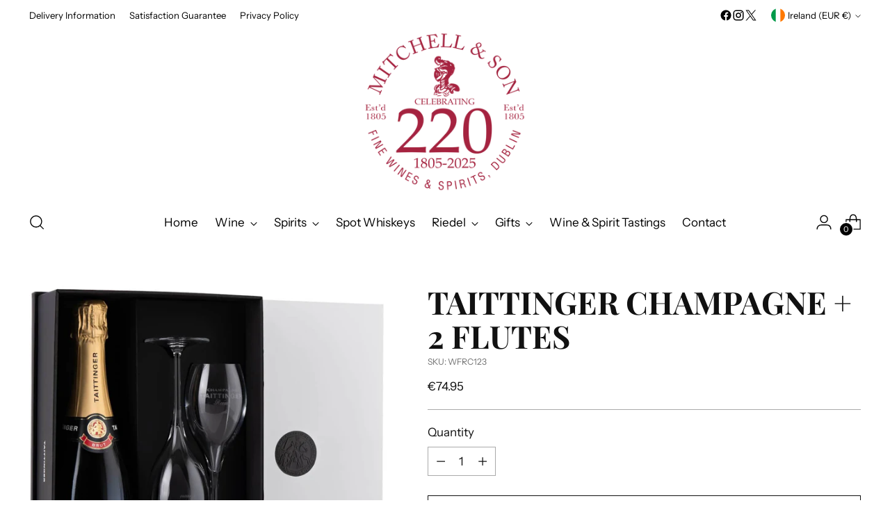

--- FILE ---
content_type: text/html; charset=utf-8
request_url: https://mitchellandson.com//variants/41782397534344/?section_id=store-availability
body_size: 336
content:
<div id="shopify-section-store-availability" class="shopify-section"><div
  class="store-availability-container"
  data-section-id="store-availability"
  data-section-type="store-availability"
><div class="store-availability">
      <div class="store-availability__icon">
        <span class="icon icon-new icon-checkmark ">
  <svg viewBox="0 0 24 24" fill="none" xmlns="http://www.w3.org/2000/svg"><path d="m1.88 11.988 6.21 6.103L22.467 3.83" stroke="currentColor" stroke-width="3.055"/></svg>
</span>

      </div>
      <div class="store-availability__information fs-body-100">
        <div class="store-availability__information-title">
          Pickup available at Heather Road
        </div>
        <p class="store-availability__information-stock fs-body-75 t-opacity-80">
          <span class="flex items-center">In stock, Usually ready in 24 hours</span>
        </p>
        <div class="store-availability__information-stores">
          <button
            type="button"
            class="store-availability__information-link fs-body-75 btn btn--text-link"
            data-store-availability-drawer-trigger
            aria-haspopup="dialog"
          >Check availability at other stores
</button>
        </div>
      </div>
    </div>

    <div class="store-availability__store-list-wrapper" data-store-availability-list-content>
      <div class="store-availability__store-list animation--store-availability-drawer-items"><div class="store-availability-list__item">
            <div class="store-availability-list__item-inner"><span class="icon icon-new icon-checkmark ">
  <svg viewBox="0 0 24 24" fill="none" xmlns="http://www.w3.org/2000/svg"><path d="m1.88 11.988 6.21 6.103L22.467 3.83" stroke="currentColor" stroke-width="3.055"/></svg>
</span>

<div class="store-availability-list__item-content">
                <div class="store-availability-list__location">
                  Heather Road
                </div>
                <p class="store-availability-list__availability-message fs-body-75">Pickup available
                    usually ready in 24 hours
</p><div class="store-availability-list__address rte fs-body-50 t-opacity-80">
                  <p>62B Heather Road<br>Sandyford Business Park<br>Dublin<br>Dublin<br>D18 VR92<br>Ireland</p>
                </div></div>
            </div>
          </div><div class="store-availability-list__item">
            <div class="store-availability-list__item-inner"><span class="icon icon-new icon-checkmark ">
  <svg viewBox="0 0 24 24" fill="none" xmlns="http://www.w3.org/2000/svg"><path d="m1.88 11.988 6.21 6.103L22.467 3.83" stroke="currentColor" stroke-width="3.055"/></svg>
</span>

<div class="store-availability-list__item-content">
                <div class="store-availability-list__location">
                  Mitchell &amp; Son Glasthule
                </div>
                <p class="store-availability-list__availability-message fs-body-75">Pickup available
                    usually ready in 24 hours
</p><div class="store-availability-list__address rte fs-body-50 t-opacity-80">
                  <p>54 Glasthule Road<br>Glasthule<br>Dublin<br>Dublin<br>A96 W312<br>Ireland</p>
                </div><p class="store-availability-list__phone fs-body-50 t-opacity-80">
                    +35312302301
                  </p></div>
            </div>
          </div><div class="store-availability-list__item">
            <div class="store-availability-list__item-inner"><span class="icon icon-new icon-close-small ">
  <svg viewBox="0 0 24 24" fill="none" xmlns="http://www.w3.org/2000/svg"><path d="M4.717 1.975 3.347.605.604 3.346l1.37 1.37 2.742-2.74zm14.566 20.05 1.37 1.37 2.742-2.741-1.37-1.37-2.742 2.74zm2.742-17.308 1.37-1.37L20.654.604l-1.37 1.37 2.74 2.742zM1.975 19.283l-1.37 1.37 2.741 2.742 1.37-1.37-2.74-2.742zm0-14.566 8.654 8.654 2.742-2.742-8.654-8.654-2.742 2.742zm11.396 8.654 8.654-8.654-2.742-2.742-8.654 8.654 2.742 2.742zm-2.742-2.742-8.654 8.654 2.742 2.741 8.654-8.653-2.742-2.742zm0 2.742 8.654 8.653 2.742-2.74-8.654-8.655-2.742 2.742z" fill="currentColor"/></svg>
</span>

<div class="store-availability-list__item-content">
                <div class="store-availability-list__location">
                  The Vaults
                </div>
                <p class="store-availability-list__availability-message fs-body-75">Pickup currently unavailable
</p><div class="store-availability-list__address rte fs-body-50 t-opacity-80">
                  <p>Station Building, Unit 2, Harcourt Street<br>Dublin<br>Dublin<br>Ireland</p>
                </div></div>
            </div>
          </div></div>
    </div></div>
</div>

--- FILE ---
content_type: text/html; charset=UTF-8
request_url: https://app.inspon.com/dev-app/backend/api/api.php
body_size: 27
content:
{"product":{"title":"Taittinger Champagne + 2 flutes","featuredImage":{"id":"gid:\/\/shopify\/ProductImage\/70917759140217"},"options":[{"name":"Title","values":["Default Title"]}],"variants":[{"id":41782397534344,"option1":"Default Title","title":"Default Title","price":"74.95"}]},"collection":[{"title":"Wine"},{"title":"Champagne & Sparkling Wine"},{"title":"Wine Gifts"},{"title":"Products"},{"title":"Fees products"},{"title":"Welcome Discount"}]}

--- FILE ---
content_type: text/javascript; charset=utf-8
request_url: https://mitchellandson.com/products/taittinger-champagne-2-glasses-gift-set.js
body_size: 268
content:
{"id":7817737339016,"title":"Taittinger Champagne + 2 flutes","handle":"taittinger-champagne-2-glasses-gift-set","description":"\u003cp\u003eThis beautiful gift set includes :\u003c\/p\u003e\n\u003cp\u003e-1 bottle of Taitttinger Champagne Brut Reserve\u003c\/p\u003e\n\u003cp\u003e-2 Taittinger champagne's glasses\u003c\/p\u003e\n\u003cp\u003eNot to be missed !\u003c\/p\u003e","published_at":"2024-02-13T15:15:12+00:00","created_at":"2024-02-13T15:15:13+00:00","vendor":"329 Febvre","type":"Wine","tags":["Champagne","Wine Gift Packs"],"price":7495,"price_min":7495,"price_max":7495,"available":true,"price_varies":false,"compare_at_price":null,"compare_at_price_min":0,"compare_at_price_max":0,"compare_at_price_varies":false,"variants":[{"id":41782397534344,"title":"Default Title","option1":"Default Title","option2":null,"option3":null,"sku":"WFRC123","requires_shipping":true,"taxable":true,"featured_image":null,"available":true,"name":"Taittinger Champagne + 2 flutes","public_title":null,"options":["Default Title"],"price":7495,"weight":1000,"compare_at_price":null,"inventory_management":"shopify","barcode":"3020000000000","requires_selling_plan":false,"selling_plan_allocations":[]}],"images":["\/\/cdn.shopify.com\/s\/files\/1\/0613\/1207\/3864\/files\/TaittingerGiftBoxOK.jpg?v=1728478809"],"featured_image":"\/\/cdn.shopify.com\/s\/files\/1\/0613\/1207\/3864\/files\/TaittingerGiftBoxOK.jpg?v=1728478809","options":[{"name":"Title","position":1,"values":["Default Title"]}],"url":"\/products\/taittinger-champagne-2-glasses-gift-set","media":[{"alt":"Taittinger Champagne + 2 Glasses gift set","id":62560951959929,"position":1,"preview_image":{"aspect_ratio":0.961,"height":1000,"width":961,"src":"https:\/\/cdn.shopify.com\/s\/files\/1\/0613\/1207\/3864\/files\/TaittingerGiftBoxOK.jpg?v=1728478809"},"aspect_ratio":0.961,"height":1000,"media_type":"image","src":"https:\/\/cdn.shopify.com\/s\/files\/1\/0613\/1207\/3864\/files\/TaittingerGiftBoxOK.jpg?v=1728478809","width":961}],"requires_selling_plan":false,"selling_plan_groups":[]}

--- FILE ---
content_type: text/javascript; charset=utf-8
request_url: https://mitchellandson.com/products/taittinger-champagne-2-glasses-gift-set.js
body_size: 298
content:
{"id":7817737339016,"title":"Taittinger Champagne + 2 flutes","handle":"taittinger-champagne-2-glasses-gift-set","description":"\u003cp\u003eThis beautiful gift set includes :\u003c\/p\u003e\n\u003cp\u003e-1 bottle of Taitttinger Champagne Brut Reserve\u003c\/p\u003e\n\u003cp\u003e-2 Taittinger champagne's glasses\u003c\/p\u003e\n\u003cp\u003eNot to be missed !\u003c\/p\u003e","published_at":"2024-02-13T15:15:12+00:00","created_at":"2024-02-13T15:15:13+00:00","vendor":"329 Febvre","type":"Wine","tags":["Champagne","Wine Gift Packs"],"price":7495,"price_min":7495,"price_max":7495,"available":true,"price_varies":false,"compare_at_price":null,"compare_at_price_min":0,"compare_at_price_max":0,"compare_at_price_varies":false,"variants":[{"id":41782397534344,"title":"Default Title","option1":"Default Title","option2":null,"option3":null,"sku":"WFRC123","requires_shipping":true,"taxable":true,"featured_image":null,"available":true,"name":"Taittinger Champagne + 2 flutes","public_title":null,"options":["Default Title"],"price":7495,"weight":1000,"compare_at_price":null,"inventory_management":"shopify","barcode":"3020000000000","requires_selling_plan":false,"selling_plan_allocations":[]}],"images":["\/\/cdn.shopify.com\/s\/files\/1\/0613\/1207\/3864\/files\/TaittingerGiftBoxOK.jpg?v=1728478809"],"featured_image":"\/\/cdn.shopify.com\/s\/files\/1\/0613\/1207\/3864\/files\/TaittingerGiftBoxOK.jpg?v=1728478809","options":[{"name":"Title","position":1,"values":["Default Title"]}],"url":"\/products\/taittinger-champagne-2-glasses-gift-set","media":[{"alt":"Taittinger Champagne + 2 Glasses gift set","id":62560951959929,"position":1,"preview_image":{"aspect_ratio":0.961,"height":1000,"width":961,"src":"https:\/\/cdn.shopify.com\/s\/files\/1\/0613\/1207\/3864\/files\/TaittingerGiftBoxOK.jpg?v=1728478809"},"aspect_ratio":0.961,"height":1000,"media_type":"image","src":"https:\/\/cdn.shopify.com\/s\/files\/1\/0613\/1207\/3864\/files\/TaittingerGiftBoxOK.jpg?v=1728478809","width":961}],"requires_selling_plan":false,"selling_plan_groups":[]}

--- FILE ---
content_type: text/javascript; charset=utf-8
request_url: https://mitchellandson.com/products/taittinger-champagne-2-glasses-gift-set.js
body_size: 289
content:
{"id":7817737339016,"title":"Taittinger Champagne + 2 flutes","handle":"taittinger-champagne-2-glasses-gift-set","description":"\u003cp\u003eThis beautiful gift set includes :\u003c\/p\u003e\n\u003cp\u003e-1 bottle of Taitttinger Champagne Brut Reserve\u003c\/p\u003e\n\u003cp\u003e-2 Taittinger champagne's glasses\u003c\/p\u003e\n\u003cp\u003eNot to be missed !\u003c\/p\u003e","published_at":"2024-02-13T15:15:12+00:00","created_at":"2024-02-13T15:15:13+00:00","vendor":"329 Febvre","type":"Wine","tags":["Champagne","Wine Gift Packs"],"price":7495,"price_min":7495,"price_max":7495,"available":true,"price_varies":false,"compare_at_price":null,"compare_at_price_min":0,"compare_at_price_max":0,"compare_at_price_varies":false,"variants":[{"id":41782397534344,"title":"Default Title","option1":"Default Title","option2":null,"option3":null,"sku":"WFRC123","requires_shipping":true,"taxable":true,"featured_image":null,"available":true,"name":"Taittinger Champagne + 2 flutes","public_title":null,"options":["Default Title"],"price":7495,"weight":1000,"compare_at_price":null,"inventory_management":"shopify","barcode":"3020000000000","requires_selling_plan":false,"selling_plan_allocations":[]}],"images":["\/\/cdn.shopify.com\/s\/files\/1\/0613\/1207\/3864\/files\/TaittingerGiftBoxOK.jpg?v=1728478809"],"featured_image":"\/\/cdn.shopify.com\/s\/files\/1\/0613\/1207\/3864\/files\/TaittingerGiftBoxOK.jpg?v=1728478809","options":[{"name":"Title","position":1,"values":["Default Title"]}],"url":"\/products\/taittinger-champagne-2-glasses-gift-set","media":[{"alt":"Taittinger Champagne + 2 Glasses gift set","id":62560951959929,"position":1,"preview_image":{"aspect_ratio":0.961,"height":1000,"width":961,"src":"https:\/\/cdn.shopify.com\/s\/files\/1\/0613\/1207\/3864\/files\/TaittingerGiftBoxOK.jpg?v=1728478809"},"aspect_ratio":0.961,"height":1000,"media_type":"image","src":"https:\/\/cdn.shopify.com\/s\/files\/1\/0613\/1207\/3864\/files\/TaittingerGiftBoxOK.jpg?v=1728478809","width":961}],"requires_selling_plan":false,"selling_plan_groups":[]}